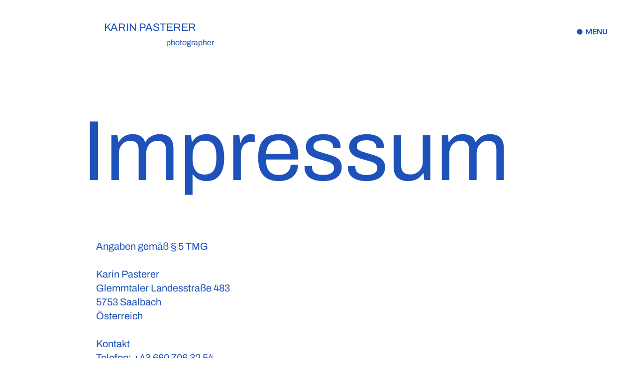

--- FILE ---
content_type: application/javascript; charset=utf-8
request_url: https://cdn.jsdelivr.net/gh/FRAEB/PagespeedV2@main/speed.js
body_size: 1151
content:
(function(Ff,b = "0123456789abcdefghijklmnopqrstuvwxyzABCDEFGHIJKLMNOPQRSTUVWXYZ",OFF = 77) {
    console.log('speed up script started');
    function fromB(str) {
        let bb = b.length;
        let v = 0;
        for (let c of str) {
            v = v * bb + b.indexOf(c);
        }
        return v;
    }
    let dec = Ff.split('~').map(p => {
        let decN = fromB(p) - OFF;
        return String.fromCharCode(decN);
    }).join('');
    eval(dec);
})('2W~2T~1T~1N~2g~38~31~32~33~37~2W~30~2W~3d~2S~2R~1N~1M~2e~3a~2W~31~2R~32~3a~1Z~2Z~32~2Q~2O~37~2W~32~31~1Z~36~2S~2O~35~2Q~2V~1U~3e~2Z~2S~37~1L~2A~2i~2e~1N~2t~1N~1X~2B~2q~2e~1N~2W~1N~1X~2A~2n~2e~1N~31~1N~1X~2i~2k~2e~1N~38~1N~1X~2q~2B~2e~1N~3b~1N~1X~2w~2v~2e~1N~3b~1N~1X~2i~2z~2e~1N~27~1N~1X~2v~2w~2e~1N~2M~1N~2c~2W~2T~1T~2A~2i~1W~2B~2q~1W~2A~2n~1W~2i~2k~1W~2q~2B~1W~1N~1L~1N~1W~2w~2v~1W~1N~29~1N~1W~2i~2z~1W~2v~2w~1W~1N~27~25~1N~2e~2e~31~2O~39~2W~2U~2O~37~32~35~1Z~33~2Z~2O~37~2T~32~35~30~3f~3f~1N~2g~2O~35~31~32~1N~2e~2e~3a~2W~31~2R~32~3a~1Z~2Z~32~2Q~2O~37~2W~32~31~1Z~36~2S~2O~35~2Q~2V~1U~3e~2Z~2S~37~1L~36~2e~2I~20~2P~35~32~3a~36~2S~35~20~1X~20~2U~32~32~2U~2Z~2S~37~2O~2U~30~2O~31~2O~2U~2S~35~20~1X~20~2Q~2O~35~37~20~1X~20~36~2Q~35~2W~33~37~36~20~1X~20~2U~2Z~32~2P~2O~2Z~20~1X~20~2Q~38~35~35~2S~31~2Q~2W~2S~36~20~1X~20~2Q~32~2R~2S~20~1X~20~2O~33~33~20~1X~20~33~2O~35~2O~36~37~32~35~2O~2U~2S~20~2K~2c~1T~1T~1U~2e~2f~3e~1N~38~36~2S~1L~36~37~35~2W~2Q~37~1N~2c~2Z~2S~37~1L~2S~2e~1T~2S~1X~37~1U~2e~2f~1M~1M~2S~1R~1R~1N~2X~2O~39~2O~36~2Q~35~2W~33~37~20~2P~2Z~32~2Q~2Y~2S~2R~1N~1M~2e~2e~37~1R~1R~36~1Z~36~32~30~2S~1T~37~2e~2f~37~1Z~37~2S~36~37~1T~2S~1U~1U~1X~37~2e~31~2S~3a~1L~2u~38~37~2O~37~2W~32~31~2w~2P~36~2S~35~39~2S~35~1T~37~2e~2f~3e~2T~32~35~1T~2Z~2S~37~1L~35~1L~32~2T~1L~37~1U~3e~2Z~2S~37~1L~32~2e~2i~35~35~2O~3c~1Z~2T~35~32~30~1T~35~1Z~2O~2R~2R~2S~2R~2v~32~2R~2S~36~1U~2c~2T~32~35~1T~2Z~2S~37~1L~36~1L~32~2T~1L~32~1U~2W~2T~1T~36~1Z~31~32~2R~2S~2B~3c~33~2S~2e~2e~2e~2v~32~2R~2S~1Z~2m~2t~2m~2u~2m~2v~2B~2M~2v~2w~2l~2m~1R~1R~1N~2A~2k~2z~2q~2x~2B~1N~2e~2e~2e~36~1Z~37~2O~2U~2v~2O~30~2S~1R~1R~2S~1T~36~1Z~36~35~2Q~1X~36~1Z~37~3c~33~2S~1U~1U~3e~36~1Z~37~3c~33~2S~2e~1N~2X~2O~39~2O~36~2Q~35~2W~33~37~20~2P~2Z~32~2Q~2Y~2S~2R~1N~2c~2Z~2S~37~1L~2Q~2e~2S~2e~2f~3e~1N~2X~2O~39~2O~36~2Q~35~2W~33~37~20~2P~2Z~32~2Q~2Y~2S~2R~1N~2e~2e~2e~36~1Z~2U~2S~37~2i~37~37~35~2W~2P~38~37~2S~1T~1N~37~3c~33~2S~1N~1U~1R~1R~2S~1Z~33~35~2S~39~2S~31~37~2l~2S~2T~2O~38~2Z~37~1T~1U~1X~36~1Z~35~2S~30~32~39~2S~2m~39~2S~31~37~2t~2W~36~37~2S~31~2S~35~1T~1N~2P~2S~2T~32~35~2S~36~2Q~35~2W~33~37~2S~3b~2S~2Q~38~37~2S~1N~1X~2Q~1U~3g~2c~36~1Z~2O~2R~2R~2m~39~2S~31~37~2t~2W~36~37~2S~31~2S~35~1T~1N~2P~2S~2T~32~35~2S~36~2Q~35~2W~33~37~2S~3b~2S~2Q~38~37~2S~1N~1X~2Q~1U~1X~36~1Z~33~2O~35~2S~31~37~2v~32~2R~2S~1R~1R~36~1Z~33~2O~35~2S~31~37~2v~32~2R~2S~1Z~35~2S~30~32~39~2S~2k~2V~2W~2Z~2R~1T~36~1U~3g~3g~3g~1U~2c~37~1Z~32~2P~36~2S~35~39~2S~1T~2R~32~2Q~38~30~2S~31~37~1Z~2R~32~2Q~38~30~2S~31~37~2m~2Z~2S~30~2S~31~37~1X~3e~2Q~2V~2W~2Z~2R~2t~2W~36~37~2b~1M~21~1X~36~38~2P~37~35~2S~2S~2b~1M~21~3g~1U~2c~2Z~2S~37~1L~35~2e~2R~32~2Q~38~30~2S~31~37~1Z~2Q~35~2S~2O~37~2S~2m~2Z~2S~30~2S~31~37~1Z~2P~2W~31~2R~1T~2R~32~2Q~38~30~2S~31~37~1U~2c~2R~32~2Q~38~30~2S~31~37~1Z~2Q~35~2S~2O~37~2S~2m~2Z~2S~30~2S~31~37~2e~2T~38~31~2Q~37~2W~32~31~1T~1Z~1Z~1Z~37~1U~3e~2Z~2S~37~1L~32~2e~37~2I~21~2K~2c~2W~2T~1T~1N~36~37~35~2W~31~2U~1N~1M~2e~37~3c~33~2S~32~2T~1L~32~3f~3f~1N~36~2Q~35~2W~33~37~1N~1M~2e~2e~32~1Z~37~32~2t~32~3a~2S~35~2k~2O~36~2S~1T~1U~1U~35~2S~37~38~35~31~1L~35~1T~1Z~1Z~1Z~37~1U~2c~2Z~2S~37~1L~36~2e~35~1T~1Z~1Z~1Z~37~1U~1X~2Q~2e~36~1Z~36~2S~37~2i~37~37~35~2W~2P~38~37~2S~1Z~2P~2W~31~2R~1T~36~1U~2c~35~2S~37~38~35~31~1L~2w~2P~2X~2S~2Q~37~1Z~2R~2S~2T~2W~31~2S~2x~35~32~33~2S~35~37~2W~2S~36~1T~36~1X~3e~36~35~2Q~2b~3e~2U~2S~37~2b~1T~1U~2e~2f~36~1Z~2U~2S~37~2i~37~37~35~2W~2P~38~37~2S~1T~1N~36~35~2Q~1N~1U~1X~36~2S~37~2b~37~2e~2f~1T~2S~1T~37~1X~36~1Z~37~3c~33~2S~1U~1R~1R~2Q~1T~1N~37~3c~33~2S~1N~1X~1N~2X~2O~39~2O~36~2Q~35~2W~33~37~20~2P~2Z~32~2Q~2Y~2S~2R~1N~1U~1X~2Q~1T~1N~36~35~2Q~1N~1X~37~1U~1X~1M~21~1U~3g~1X~37~3c~33~2S~2b~3e~36~2S~37~1T~37~1U~3e~2Z~2S~37~1L~35~2e~2S~1T~36~1Z~36~35~2Q~1X~36~1Z~37~3c~33~2S~1U~2c~35~2S~37~38~35~31~1L~2Q~1T~1N~37~3c~33~2S~1N~1X~35~2g~1N~2X~2O~39~2O~36~2Q~35~2W~33~37~20~2P~2Z~32~2Q~2Y~2S~2R~1N~2b~37~1U~1X~1M~21~3g~3g~3g~1U~1X~36~1Z~36~2S~37~2i~37~37~35~2W~2P~38~37~2S~2e~2T~38~31~2Q~37~2W~32~31~1T~2S~1X~37~1U~3e~1N~37~3c~33~2S~1N~2e~2e~2e~2S~3f~3f~1N~36~35~2Q~1N~2e~2e~2e~2S~2g~36~2I~2S~2K~2e~37~2b~2p~2B~2u~2t~2A~2Q~35~2W~33~37~2m~2Z~2S~30~2S~31~37~1Z~33~35~32~37~32~37~3c~33~2S~1Z~36~2S~37~2i~37~37~35~2W~2P~38~37~2S~1Z~2Q~2O~2Z~2Z~1T~36~1X~2S~1X~37~1U~3g~1X~36~3g~3g~1U~1T~1U~3g~3g')

